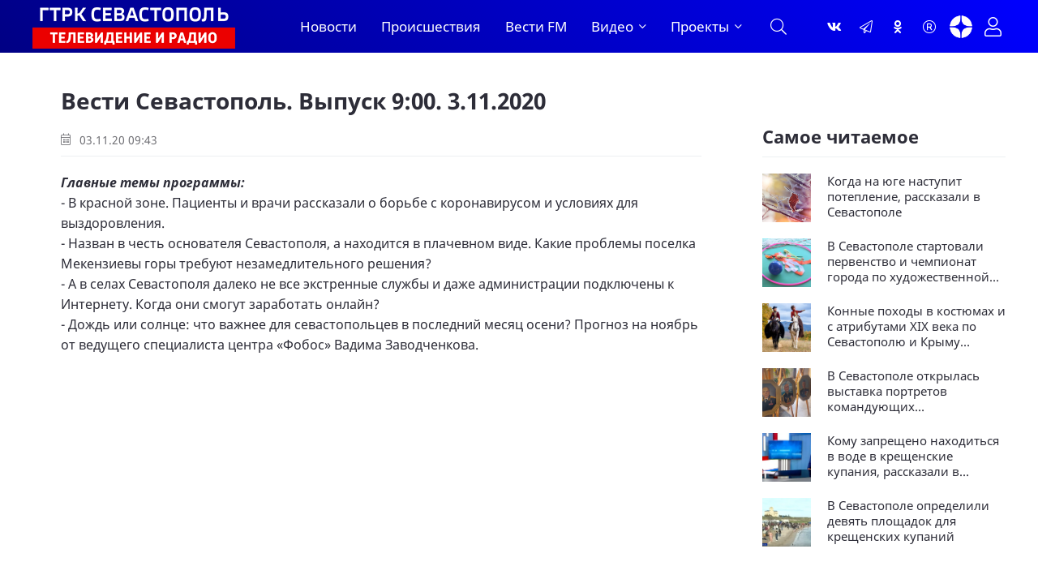

--- FILE ---
content_type: text/html; charset=utf-8
request_url: https://vesti92.ru/2020/11/03/vesti-sevastopoly-vypusk-900-3112020.html
body_size: 16703
content:
<!DOCTYPE html>
<html lang="ru" prefix="og: https://ogp.me/ns#" charset='utf-8'>
<head>
	<title>Вести Севастополь. Выпуск 9:00. 3.11.2020</title>
<meta charset="utf-8">
<meta name="description" content="Вести Севастополь. Выпуск 9:00. 3.11.2020 Главные темы программы: - В красной зоне. Пациенты и врачи рассказали о борьбе с коронавирусом и условиях для выздоровления. - Назван в честь основателя Севастополя, а находится в плачевном виде. Какие проблемы поселка Мекензиевы горы требуют">
<meta name="keywords" content="Вести Севастополь. Выпуск 9:00. 3.11.2020 Выпуски">
<meta name="generator" content="Вести Севастополь (https://vesti92.ru)">
<meta name="news_keywords" content="Мекензиевы горы, Погода в Севастополе, Коронавирус в Крыму, Газификация, Благодатное">
<link rel="canonical" href="https://vesti92.ru/2020/11/03/vesti-sevastopoly-vypusk-900-3112020.html">
<link rel="alternate" type="application/rss+xml" title="Новости Севастополя и Крыма Вести Севастополь ГТРК «Севастополь» RSS" href="https://vesti92.ru/rss.xml">
<link rel="alternate" type="application/rss+xml" title="Новости Севастополя и Крыма Вести Севастополь ГТРК «Севастополь» RSS Dzen" href="https://vesti92.ru/rssdzen.xml">
<link rel="preconnect" href="https://vesti92.ru/" fetchpriority="high">
<meta property="twitter:card" content="summary">
<meta property="twitter:title" content="Вести Севастополь. Выпуск 9:00. 3.11.2020">
<meta property="twitter:url" content="https://vesti92.ru/2020/11/03/vesti-sevastopoly-vypusk-900-3112020.html">
<meta property="twitter:description" content="Главные темы программы: - В красной зоне. Пациенты и врачи рассказали о борьбе с коронавирусом и условиях для выздоровления. - Назван в честь основателя Севастополя, а находится в плачевном виде. Какие проблемы поселка Мекензиевы горы требуют незамедлительного решения? - А в селах Севастополя">
<meta property="og:type" content="article">
<meta property="og:site_name" content="Новости Севастополя и Крыма Вести Севастополь ГТРК «Севастополь»">
<meta property="og:title" content="Вести Севастополь. Выпуск 9:00. 3.11.2020">
<meta property="og:url" content="https://vesti92.ru/2020/11/03/vesti-sevastopoly-vypusk-900-3112020.html">
<meta property="og:description" content="Главные темы программы: - В красной зоне. Пациенты и врачи рассказали о борьбе с коронавирусом и условиях для выздоровления. - Назван в честь основателя Севастополя, а находится в плачевном виде. Какие проблемы поселка Мекензиевы горы требуют незамедлительного решения? - А в селах Севастополя">
	<meta name="viewport" content="width=device-width, initial-scale=1.0" />
	<meta name="HandheldFriendly" content="true">
	<meta name="theme-color" content="#111">
	<meta name="zen-verification" content="1aBvbWd7ss9KJUcKCJHpSIBwMcjUeJ59vhKEkNfIlAqhla859vowFWY23gHX5NFi" />
	<meta name="yandex-verification" content="81fd8771f3dca9fe" />
    <meta name="google-site-verification" content="XWw7MErc0axVp9ZjD4OszonbMririYqDxZVgFW5DbAc" />
    <meta name='wmail-verification' content='fe4035ff5d1ffd6c5b4eecb529519d80' />
	<meta name="mailru-domain" content="0MzUGWzpT6uptZ9C" />
    <meta name="pmail-verification" content="3da0db49eb6db2a39c8c6b884009fff3">
    <meta name="msvalidate.01" content="64B334677338C62F434542EF66F49E82" />
	<meta name="apple-mobile-web-app-title" content="Вести Севастополь">
    <meta name="application-name" content="Вести Сеастополь">
	
    <link rel="preload" href="/templates/gl/webfonts/fa-light-300.woff2" as="font" type="font/woff2" crossorigin>
    <link rel="preload" href="/templates/gl/webfonts/fa-brands-400.woff2" as="font" type="font/woff2" crossorigin>
	<link rel="preload" href="/templates/gl/webfonts/NotoSans-Regular.ttf" as="font" type="font/ttf" crossorigin>
	<link rel="preload" href="/templates/gl/webfonts/NotoSans-Italic.ttf" as="font" type="font/ttf" crossorigin>
	<link rel="preload" href="/templates/gl/webfonts/NotoSans-Bold.ttf" as="font" type="font/ttf" crossorigin>
	<link rel="preload" href="/templates/gl/webfonts/NotoSans-BoldItalic.ttf" as="font" type="font/ttf" crossorigin>
	<link rel="preload" href="/templates/gl/webfonts/VestiSans-Light.otf" as="font" type="font/otf" crossorigin>
	<link rel="preload" href="/templates/gl/webfonts/fira-sans-500.woff2" as="font" type="font/woff2" crossorigin>
	<link rel="shortcut icon" href="/templates/gl/images/favicon.ico" />
	<link href="/templates/gl/css/common.css?v=14" type="text/css" rel="stylesheet" />
	<link href="/templates/gl/css/styles.css?v=38" type="text/css" rel="stylesheet" />
	<link href="/templates/gl/css/engine.css?v=2" type="text/css" rel="stylesheet" /> 
	<link href="/templates/gl/emoji/assets/styles.css" type="text/css" rel="stylesheet">
	<link href="/templates/gl/css/fontawesome.css" type="text/css" rel="stylesheet" />	
    <link href="/templates/gl/css/cookies.css" rel="stylesheet">
	
	<!-- Yandex.RTB -->
    <script>window.yaContextCb=window.yaContextCb||[]</script>
    <script src="https://yandex.ru/ads/system/context.js" async></script>
</head>

<body>
<!--AdFox START-->

<!--yandex_vgtrk-rsya-->

<!--Площадка: ГТРК "Севастополь" Севастополь | https://vesti92.ru / Сквозной / промер-->

<!--Категория: <не задана>-->

<!--Тип баннера: 1x1-->

<div id="adfox_172916285052922584"></div>

<script>

window.yaContextCb.push(()=>{

Ya.adfoxCode.create({

ownerId: 707734,

containerId: 'adfox_172916285052922584',

params: {

p1: 'denjq',

p2: 'frfe'

}

})

})

</script>

<!-- ВГТРК END -->
<!-- <iframe class="relap-runtime-iframe" style="position:absolute;top:-9999px;left:-9999px;visibility:hidden;" srcdoc="<script src='https://relap.io/v7/relap.js' data-relap-token='DXUNX9tfG0-yCWZj'></script>"></iframe>-->
<section>

	<div class="wrapper">

		<div class="wrapper-container wrapper-main">
		
             
			 <header class="header_top d-flex ai-center">
			 
			 <!--<div class="snowblock"></div>-->
                <!--<ul class="header__top d-flex jc-center ai-center flex-grow-1">
				
					<li><a href="#"  title=""><img data-src="/templates/gl/images/RUSSIA_1_logo_RGB_ru.webp" src="/templates/gl/images/RUSSIA_1_logo_RGB_ru.webp" alt=""></a></li>
					<li><a href="#"  title=""><img data-src="/templates/gl/images/RUSSIA_24_logo_RGB_ru.webp" src="/templates/gl/images/RUSSIA_24_logo_RGB_ru.webp" alt=""></a></li>
					<li><a href="#"  title=""><img data-src="/templates/gl/images/vestifm.webp" src="/templates/gl/images/vestifm.webp" alt=""></a></li>
					
					
				</ul>-->
				
			</header>
			 
			 
			<header class="header d-flex ai-center">
			<div class="nav__btn-menu d-none js-show-mobile-menu"><span class="fal fa-bars"></span></div>
				<a href="/" class="logo header__logo" alt="Вести Севастополь"></a>
				<nav class="nav d-flex jc-space-between ai-center">
				<ul class="nav__menu d-flex flex-grow-1 js-this-in-mobile-menu">
				<li><a href="/lastnews/" data-text="Новости">Новости</a></li>
				<!--<li><a href="/society/" data-text="Общество">Общество</a></li>						
				<li><a href="/v-mire/" data-text="В мире">В мире</a></li>
				<li><a href="/crimea/" data-text="Крым">Крым</a></li>
				<li><a href="/navy/" data-text="Флот">Флот</a></li>-->
				<li><a href="/incidents/" data-text="Происшествия">Происшествия</a></li>				
				<li><a href="/vestifm/" data-text="Радио">Вести FM</a></li>
				<li class="submenu">
					<a href="#" data-text="Видео">Видео</a>
					<ul class="nav__menu-hidden">
						<li><a href="/story/" data-text="Сюжеты">Сюжеты</a></li>
						<li><a href="/news-releases/vesti-utro-sevastopol/" data-text="Вести Утро">Вести Утро</a></li>
						<li><a href="/news-releases/" data-text="Выпуски">Выпуски</a></li>
						<li><a href="/news-releases/events-of-the-week/" data-text="Итоги недели">Итоги недели</a></li>
                        <li><a href="/interview/" data-text="Интервью">Интервью</a></li>
					</ul>
				</li>
				<li class="submenu">
					<a href="#" data-text="Проекты">Проекты</a>
					<ul class="nav__menu-hidden">
					    <li><a href="/time-to-live/" data-text="Время Жить">Время Жить</a></li>   
					    <li><a href="/from-sevastopol-to-berlin/" data-text="От Севастополя до Берлина">От Севастополя до Берлина</a></li>
					    <li><a href="/the-duty-station/" data-text="Вести. Дежурная часть">Вести. Дежурная часть</a></li>
					    <li><a href="/admirals-tea/" data-text="Адмиральский чай">Адмиральский чай</a></li>
						<li><a href="/stories-in-stone/" data-text="История в камне">Истории в камне</a></li>
						<li><a href="/mfc-questions-and-answers/" data-text="МФЦ">МФЦ</a></li>
                        <li><a href="/military-chronicle/" data-text="Военная хроника">Военная хроника</a></li> 
						<li><a href="/crimean-offensive-operation/" data-text="80 лет Крымской наступательной операции">80 лет Крымской наступательной операции</a></li>
						<li><a href="/they-saw-the-war/" data-text="«Они видели войну»">«Они видели войну»</a></li>
						<li><a href="/2024/08/07/film-posvjaschennyj-90-letiju-ansamblja-pesni-i-pljaski-chernomorskogo-flota.html" data-text="«Бессмертный полк» Севастополь">Ансамбль песни и пляски ЧФ 90-лет </a></li>
						<li><a href="/2024/05/06/bessmertnyj-polk-sevastopol-2024.html" data-text="«Бессмертный полк» Севастополь">«Бессмертный полк» Севастополь</a></li>
					</ul>
					
				</li>
			    </ul>
			
			<div class="nav__btn-search js-toggle-search"><span class="fal fa-search"></span></div>
		</nav>
				<!--<div class="header__date d-flex ai-center flex-grow-1"><span class="fal fa-clock"></span></div>-->
				<ul class="header__soc d-flex jc-center ai-center flex-grow-1">
				    <li><a href="https://vk.com/vesti.sevastopol"  title="Группа ВКонтакте" ><span class="fab fa-vk"></span></a></li>
					<li><a href="https://t.me/vesti92"  title="Канал Telegram" ><span class="fal fa-paper-plane"></span></a></li>
					<li><a href="https://www.ok.ru/news.sevastopol"  title="Одноклассники" ><span class="fab fa-odnoklassniki"></span></a></li>
					<li><a href="https://rutube.ru/channel/23660743/"  title="Канал Rutube" ><span class="fal fa-registered"></span></a></li>
					<li><a href="https://dzen.ru/vestisevastopol"  title="Канал Яндекс Дзен" ><img src="[data-uri]" alt="Канал Яндекс Дзен"></a></li>
				</ul>
				<!--<div class="header__currencies d-flex flex-grow-1">
					<div class="header-currency-euro"><span class="fal fa-euro-sign"></span>EUR <span id="EUR">00,00</span></div>
					<div class="header-currency-usd"><span class="fal fa-dollar-sign"></span>USD <span id="USD">00,00</span></div>
					<div class="header-currency-cny"><span class="fal fa-yen-sign"></span>CNY <span id="CNY">00,00</span></div>
				</div>
			-->
				<div class="header__btn-login js-show-login" title="Авторизация"><span class="fal fa-user"></span></div>
				
			</header>

			<!-- END HEADER -->

			

		<div class="search-block d-none">
			<form id="quicksearch" method="post">
				<input type="hidden" name="do" value="search">
				<input type="hidden" name="subaction" value="search">
				<div class="search-block__input">
					<input id="story" name="story" placeholder="Поиск по сайту..." type="text" autocomplete="off">
					<button type="submit" class="search-btn"><span class="fal fa-search"></span></button>
				</div>
			</form>
		</div>
		


<!--<div><a href="https://vesti92.ru/elections-2025.html" rel="noopener"><img src="/uploads/posts/2025-07/f054654a39_vybory_2025_1340h125.webp" alt="ВЫБОРЫ ГУБЕРНАТОРА ГОРОДА СЕВАСТОПОЛЯ СЕНТЯБРЬ 2025 ГОДА"></a></div>-->

		

		
		
		

		
		<div class="content page-grid">
			<main class="col-main">
				<div class="speedbar ws-nowrap">
	<a href="https://vesti92.ru/">Главная</a><a href="https://vesti92.ru/news-releases/">Выпуски </a>Вести Севастополь. Выпуск 9:00. 3.11.2020
</div>
				<div id="dle-content"><article class="page ignore-select">

	<h1>Вести Севастополь. Выпуск 9:00. 3.11.2020 </h1>
	<div class="page__meta d-flex ai-center icon-at-left">
		<!--<div class="page__meta-item"><span class="fal fa-eye"></span>37</div>
		<div class="page__meta-item flex-grow-1"><span class="fal fa-comment-alt-dots"></span>0</div>
		<div class="page__meta-item"></div>-->
		<div class="page__meta-item"><span class="fal fa-calendar-alt"></span> 03.11.20 09:43</div>
		
	</div>
	
	<div class="page__intro"><p><strong>Главные темы программы:</strong></p><p>- В красной зоне. Пациенты и врачи рассказали о борьбе с коронавирусом и условиях для выздоровления.</p><p>- Назван в честь основателя Севастополя, а находится в плачевном виде. Какие проблемы поселка Мекензиевы горы требуют незамедлительного решения?</p><p>- А в селах Севастополя далеко не все экстренные службы и даже администрации подключены к Интернету. Когда они смогут заработать онлайн?</p><p>- Дождь или солнце: что важнее для севастопольцев в последний месяц осени? Прогноз на ноябрь от ведущего специалиста центра «Фобос» Вадима Заводченкова.</p><div class="video"><iframe loading="lazy" src="https://www.youtube.com/embed/ugFTIaH04jk?rel=0&amp;modestbranding=1&amp;autohide=1&amp;showinfo=0" frameborder="0" allowfullscreen></iframe></div><p><br></p></div>
	<div class="page__text full-text clearfix"><p><strong>Главные темы программы:</strong></p><p>- В красной зоне. Пациенты и врачи рассказали о борьбе с коронавирусом и условиях для выздоровления.</p><p>- Назван в честь основателя Севастополя, а находится в плачевном виде. Какие проблемы поселка Мекензиевы горы требуют незамедлительного решения?</p><p>- А в селах Севастополя далеко не все экстренные службы и даже администрации подключены к Интернету. Когда они смогут заработать онлайн?</p><p>- Дождь или солнце: что важнее для севастопольцев в последний месяц осени? Прогноз на ноябрь от ведущего специалиста центра «Фобос» Вадима Заводченкова.</p><div class="video"><iframe loading="lazy" src="https://www.youtube.com/embed/ugFTIaH04jk?rel=0&amp;modestbranding=1&amp;autohide=1&amp;showinfo=0" frameborder="0" allowfullscreen></iframe></div><p><br></p></div>
	
	<!--<div class="page__poster img-fit-cover"></div>-->
	<!--<div class="page__poster-caption"></div>-->


	
	
	<br>
	


	<div class="page__subscribe d-flex ai-center">
	
	<span style="font-size: 16px;"><span>Подписывайтесь на «<a href="https://vesti92.ru" target="_blank">Вести Севастополь</a>» в</span> <span style="color: rgb(53, 152, 219);"><a href="https://t.me/vesti92" style="color: rgb(53, 152, 219);">Telegram</a></span>, <span style="color: rgb(53, 152, 219);"><a href="https://rutube.ru/channel/23660743/" style="color: rgb(53, 152, 219);">Rutube</a></span>, <span style="color: rgb(53, 152, 219);"><a href="https://dzen.ru/vestisevastopol" style="color: rgb(53, 152, 219);">Дзене</a></span>, <a href="https://vk.com/vesti.sevastopol"><span style="color: rgb(53, 152, 219);">Вконтакте</span>,</a> <span style="color: rgb(53, 152, 219);"><a href="https://www.ok.ru/news.sevastopol" style="color: rgb(53, 152, 219);">Одноклассники</a></span></span>
	<br>
	<br>
		
		<div class="page__subscribe-form flex-grow-1">
			Чтобы сообщить об ошибке, выделите текст и нажмите Ctrl+Enter
		</div>
		
	</div>
	
	
<!--{emoji-rating}-->

	<div class="page__tags d-flex"><span class="fal fa-tags"></span><a href="https://vesti92.ru/tags/%D0%BC%D0%B5%D0%BA%D0%B5%D0%BD%D0%B7%D0%B8%D0%B5%D0%B2%D1%8B%20%D0%B3%D0%BE%D1%80%D1%8B/">Мекензиевы горы</a><a href="https://vesti92.ru/tags/%D0%BF%D0%BE%D0%B3%D0%BE%D0%B4%D0%B0%20%D0%B2%20%D1%81%D0%B5%D0%B2%D0%B0%D1%81%D1%82%D0%BE%D0%BF%D0%BE%D0%BB%D0%B5/">Погода в Севастополе</a><a href="https://vesti92.ru/tags/%D0%BA%D0%BE%D1%80%D0%BE%D0%BD%D0%B0%D0%B2%D0%B8%D1%80%D1%83%D1%81%20%D0%B2%20%D0%BA%D1%80%D1%8B%D0%BC%D1%83/">Коронавирус в Крыму</a><a href="https://vesti92.ru/tags/%D0%B3%D0%B0%D0%B7%D0%B8%D1%84%D0%B8%D0%BA%D0%B0%D1%86%D0%B8%D1%8F/">Газификация</a><a href="https://vesti92.ru/tags/%D0%B1%D0%BB%D0%B0%D0%B3%D0%BE%D0%B4%D0%B0%D1%82%D0%BD%D0%BE%D0%B5/">Благодатное</a></div>
	<br>
    


	<div class="page__footer d-flex jc-space-between ai-center">
		<div class="page__footer-item">
			<div class="page__footer-item-caption">Поделитесь с друзьями!</div>
			<div class="page__footer-item-content page__share">
				<div class="ya-share2" data-services="telegram,vkontakte,odnoklassniki,messenger,moimir,viber,skype," data-counter="ig" data-copy="extraItem"></div>
			</div>
		</div>
		
		<div class="page__rating d-flex flex-grow-1">
			<a href="#" onclick="doRate('plus', '26861'); return false;"><span class="fal fa-thumbs-up"></span><span><span data-likes-id="26861">0</span></span></a>
			<a href="#" onclick="doRate('minus', '26861'); return false;"><span class="fal fa-thumbs-down"></span><span><span data-dislikes-id="26861">0</span></span></a>					
		</div>
		

		<div class="page__btn-comments btn icon-at-left js-show-comments"><span class="fal fa-comment-alt-dots"></span>Комментировать (0)</div>
		
		<div class="page__fav"><a href="#" class="js-show-login"><span class="fal fa-bookmark"></span>Добавить <div>в избранное</div></a></div>
		
		
	</div>

<!--<div id="unit_95433"><a href="http://smi2.ru/" >Новости СМИ2</a></div>

MediaMetriks
<br>
<div id="DivID"></div>
<script type="text/javascript"
      src="//news.mediametrics.ru/cgi-bin/b.fcgi?ac=b&m=js&v=2&n=10&id=DivID" 
      charset="UTF-8">
</script>
<div class="js-relap-anchor" data-relap-id="Kr-_iq9u9A_1YmJi"></div>-->





<div>
<!-- Yandex.RTB R-A-4326342-3 -->
<div id="yandex_rtb_R-A-4326342-3"></div>
<script>
window.yaContextCb.push(()=>{
	Ya.Context.AdvManager.render({
		"blockId": "R-A-4326342-3",
		"renderTo": "yandex_rtb_R-A-4326342-3"
	})
})
</script>
</div>

	<!--<div class="sect">
		<h2 class="sect__title sect__header">Читайте также</h2>
		<div class="sect__content d-grid">
			
		</div>
	</div>-->

	<div class="page__comments">
		<div class="page__comments-title">Комментарии</div>
		<div class="page__comments-info">
			<span class="fal fa-exclamation-circle"></span>
			Минимальная длина комментария - 15 знаков.
		</div>
		<div class="message-info">
	<div class="message-info__title">Информация</div>
	<div class="message-info__content">Для комментирования требуется <div class="header__btn-login js-show-login" title="Авторизация"><span style="color: var(--blue); font-size: 20px;">Авторизация</span></div></div>
</div>
		<div class="page__comments-list page__comments-list--not-comments" id="page__comments-list">
			<div class="message-info">Прокомментируйте и будьте первым!</div>
			<!--dlecomments--><!--dlenavigationcomments-->
		</div>
	</div>

</article></div>
			</main>
			<aside class="col-sidebar-2">
				<div class="sidebar-block rkl"></div>

				<!-- Yandex.RTB R-A-4326342-4 -->
<div id="yandex_rtb_R-A-4326342-4"></div>
<script>
window.yaContextCb.push(()=>{
	Ya.Context.AdvManager.render({
		"blockId": "R-A-4326342-4",
		"renderTo": "yandex_rtb_R-A-4326342-4"
	})
})
</script>
				<div class="sidebar-block rkl"></div>
				<br>

<br>
				
				<div class="sidebar-block">
					<div class="sidebar-block__title">Самое читаемое</div>
					<div class="sidebar-block__content"><a class="popular-item d-flex ai-flex-start" href="https://vesti92.ru/2026/01/16/kogda-na-juge-nastupit-poteplenie-rasskazali-v-sevastopole.html">
	<div class="popular-item__img img-fit-cover">
		<img class="xfieldimage foto_news" loading="lazy" src="/uploads/posts/2026-01/5dc3bc5227_zima-izmoroz.webp" alt=""><img data-src="/templates/gl/dleimages/no_image.jpg" src="/templates/gl/images/no-img.png" alt="Когда на юге наступит потепление, рассказали в Севастополе">
	</div>
	<div class="popular-item__title flex-grow-1 line-clamp">Когда на юге наступит потепление, рассказали в Севастополе</div>
</a><a class="popular-item d-flex ai-flex-start" href="https://vesti92.ru/2026/01/16/v-sevastopole-startovali-pervenstvo-i-chempionat-goroda-po-hudozhestvennoj-gimnastike.html">
	<div class="popular-item__img img-fit-cover">
		<img class="xfieldimage foto_news" loading="lazy" src="/uploads/posts/2026-01/556bfa837f_gimnastika2.webp" alt=""><img data-src="/templates/gl/dleimages/no_image.jpg" src="/templates/gl/images/no-img.png" alt="В Севастополе стартовали первенство и чемпионат города по художественной гимнастике">
	</div>
	<div class="popular-item__title flex-grow-1 line-clamp">В Севастополе стартовали первенство и чемпионат города по художественной гимнастике</div>
</a><a class="popular-item d-flex ai-flex-start" href="https://vesti92.ru/2026/01/16/konnye-pohody-v-kostjumah-i-s-atributami-xix-veka-po-sevastopolju-i-krymu-populjarny-sredi-ljubitelej-istorii.html">
	<div class="popular-item__img img-fit-cover">
		<img class="xfieldimage foto_news" loading="lazy" src="/uploads/posts/2026-01/d4e5a33213_kentavrija-1.webp" alt=""><img data-src="/templates/gl/dleimages/no_image.jpg" src="/templates/gl/images/no-img.png" alt="Конные походы в костюмах и с атрибутами XIX века по Севастополю и Крыму популярны среди любителей истории">
	</div>
	<div class="popular-item__title flex-grow-1 line-clamp">Конные походы в костюмах и с атрибутами XIX века по Севастополю и Крыму популярны среди любителей истории</div>
</a><a class="popular-item d-flex ai-flex-start" href="https://vesti92.ru/2026/01/18/v-sevastopole-otkrylas-vystavka-portretov-komandujuschih-chernomorskim-flotom.html">
	<div class="popular-item__img img-fit-cover">
		<img class="xfieldimage foto_news" loading="lazy" src="/uploads/posts/2026-01/1ea4e51ebe_2026-01-18_18-44-30.webp" alt=""><img data-src="/templates/gl/dleimages/no_image.jpg" src="/templates/gl/images/no-img.png" alt="В Севастополе открылась выставка портретов командующих Черноморским флотом">
	</div>
	<div class="popular-item__title flex-grow-1 line-clamp">В Севастополе открылась выставка портретов командующих Черноморским флотом</div>
</a><a class="popular-item d-flex ai-flex-start" href="https://vesti92.ru/2026/01/16/komu-zaprescheno-nahoditsja-v-vode-v-kreschenskie-kupanija-rasskazali-v-sevastopole.html">
	<div class="popular-item__img img-fit-cover">
		<img class="xfieldimage foto_news" loading="lazy" src="/uploads/posts/2026-01/24556ea2ea_2026-01-16_10-52-24.webp" alt=""><img data-src="/templates/gl/dleimages/no_image.jpg" src="/templates/gl/images/no-img.png" alt="Кому запрещено находиться в воде в крещенские купания, рассказали в Севастополе">
	</div>
	<div class="popular-item__title flex-grow-1 line-clamp">Кому запрещено находиться в воде в крещенские купания, рассказали в Севастополе</div>
</a><a class="popular-item d-flex ai-flex-start" href="https://vesti92.ru/2026/01/16/v-sevastopole-opredelili-devjat-ploschadok-dlja-kreschenskih-kupanij.html">
	<div class="popular-item__img img-fit-cover">
		<img class="xfieldimage foto_news" loading="lazy" src="/uploads/posts/2026-01/a264ff480b_2026-01-16_13-01-00.webp" alt=""><img data-src="/templates/gl/dleimages/no_image.jpg" src="/templates/gl/images/no-img.png" alt="В Севастополе определили девять площадок для крещенских купаний">
	</div>
	<div class="popular-item__title flex-grow-1 line-clamp">В Севастополе определили девять площадок для крещенских купаний</div>
</a></div>
					
				</div>
				<br>
				<!-- Yandex.RTB R-A-451990-5 -->
<div id="yandex_rtb_R-A-451990-5"></div>
<script>
window.yaContextCb.push(()=>{
	Ya.Context.AdvManager.render({
		"blockId": "R-A-451990-5",
		"renderTo": "yandex_rtb_R-A-451990-5"
	})
})
</script>
				
				<!-- SVK-Native Lenta Loader 
<script type="text/javascript" data-key="cdc1ce4ccb8971d465671618daf191b9">
(function(w, a) {
(w[a] = w[a] || []).push({
'script_key': 'cdc1ce4ccb8971d465671618daf191b9',
'settings': {
'sid': 11308,
'type': 'lenta',
}
});
window['_SVKNativeLoader'].initWidgets();
})(window, '_svk_native_widgets');
</script>-->
<!-- /SVK-Native Lenta Loader-->
				<div class="sidebar-block rkl sidebar-block--sticky"></div>
			</aside>
			<div class="sect1 sect--top">
				<div class="rkl mb-2">
					
				</div>
				<div class="sect__header d-flex ai-center">
					<div class="sect__title flex-grow-1">Популярные новости</div>
					
				</div>
				<div class="sect__content d-grid">
					
<a class="thumb-item thumb-item--big item" href="https://vesti92.ru/2026/01/18/v-mekenzievskom-lesnichestve-obnaruzhili-ostanki-bojcov-krasnoj-armii.html">
	<div class="thumb-item__img img-fit-cover img-inner-shadow">
		<img data-src="/uploads/posts/2026-01/61d45b5763_2026-01-18_17-10-32.webp" src="/templates/gl/images/no-img.png" alt="В Мекензиевском лесничестве обнаружили останки бойцов Красной Армии">
		<img data-src="/templates/gl/dleimages/no_image.jpg" src="/templates/gl/images/no-img.png" alt="В Мекензиевском лесничестве обнаружили останки бойцов Красной Армии">
		
		<div class="thumb-item__meta item__meta d-flex ai-center icon-at-left">
			<!--<div class="item__meta-item"><span class="fal fa-eye"></span>120</div>
			<div class="item__meta-item"><span class="fal fa-comment-alt-dots"></span>0</div>-->
		</div>
		<!--<div class="item__label item__label--yellow"><span class="fal fa-bolt"></span></div>-->
		
	</div>
	<div class="item__date">18.01.26 17:04</div>
	<div class="item__title line-clamp">В Мекензиевском лесничестве обнаружили останки бойцов Красной Армии</div>
	<div class="item__text line-clamp">Останки бойцов Красной Армии обнаружили поисковики в районе Мекензиевского лесничества. Предположительно, это миномётчики, которые погибли при отражении второго штурма Севастополя во время Великой Отечественной войны. Какое было положение дел на фронте в декабре 1941 — январе 1942? И почему поиск</div>
</a>




<a class="thumb-item thumb-item--long item" href="https://vesti92.ru/2026/01/18/v-sevastopole-otkrylas-vystavka-portretov-komandujuschih-chernomorskim-flotom.html">
	<div class="thumb-item__img img-fit-cover img-inner-shadow">
		<img data-src="/uploads/posts/2026-01/1ea4e51ebe_2026-01-18_18-44-30.webp" src="/templates/gl/images/no-img.png" alt="В Севастополе открылась выставка портретов командующих Черноморским флотом">
		<img data-src="/templates/gl/dleimages/no_image.jpg" src="/templates/gl/images/no-img.png" alt="В Севастополе открылась выставка портретов командующих Черноморским флотом">
		
		<div class="thumb-item__meta item__meta d-flex ai-center icon-at-left">
			<!--<div class="item__meta-item"><span class="fal fa-eye"></span>201</div>
			<div class="item__meta-item"><span class="fal fa-comment-alt-dots"></span>0</div>-->
		</div>
	</div>
	<div class="item__date">18.01.26 18:44</div>
	<div class="item__title line-clamp">В Севастополе открылась выставка портретов командующих Черноморским флотом</div>
	<div class="item__text line-clamp">Ко Дню командующего Черноморским флотом в Севастополе открылась новая выставка.</div>
</a>




<a class="thumb-item thumb-item--small-img item" href="https://vesti92.ru/2026/01/15/vlasti-sevastopolja-utochnili-granicy-dorog.html">
	<div class="thumb-item__img img-fit-cover img-inner-shadow">
		<img data-src="/uploads/posts/2026-01/5bb9fd39fb_gorod-doma-kopter.webp" src="/templates/gl/images/no-img.png" alt="Власти Севастополя уточнили границы дорог">
		<img data-src="/templates/gl/dleimages/no_image.jpg" src="/templates/gl/images/no-img.png" alt="Власти Севастополя уточнили границы дорог">
		
		<div class="thumb-item__meta item__meta d-flex ai-center icon-at-left">
			<!--<div class="item__meta-item"><span class="fal fa-eye"></span>52</div>
			<div class="item__meta-item"><span class="fal fa-comment-alt-dots"></span>0</div>-->
		</div>
	</div>
	<div class="item__date">15.01.26 15:20</div>
	<div class="item__title line-clamp">Власти Севастополя уточнили границы дорог</div>
</a>



<a class="thumb-item thumb-item--small-img item" href="https://vesti92.ru/2026/01/16/rossija-1-zanjala-pervoe-mesto-sredi-telekanalov-v-chetvertom-kvartale-2025-goda.html">
	<div class="thumb-item__img img-fit-cover img-inner-shadow">
		<img data-src="/uploads/posts/2026-01/7d474cf51a_photo_2026-01-16_15-47-15.webp" src="/templates/gl/images/no-img.png" alt="«РОССИЯ 1» заняла первое место среди телеканалов в четвёртом квартале 2025 года">
		<img data-src="/templates/gl/dleimages/no_image.jpg" src="/templates/gl/images/no-img.png" alt="«РОССИЯ 1» заняла первое место среди телеканалов в четвёртом квартале 2025 года">
		
		<div class="thumb-item__meta item__meta d-flex ai-center icon-at-left">
			<!--<div class="item__meta-item"><span class="fal fa-eye"></span>19</div>
			<div class="item__meta-item"><span class="fal fa-comment-alt-dots"></span>0</div>-->
		</div>
	</div>
	<div class="item__date">16.01.26 15:52</div>
	<div class="item__title line-clamp">«РОССИЯ 1» заняла первое место среди телеканалов в четвёртом квартале 2025 года</div>
</a>



<a class="thumb-item thumb-item--small-img item" href="https://vesti92.ru/2026/01/15/v-lesah-pod-sevastopolem-obnaruzhili-brakonera.html">
	<div class="thumb-item__img img-fit-cover img-inner-shadow">
		<img data-src="/uploads/posts/2026-01/3b9fb25ea2_photo_2026-01-15_11-00-35.webp" src="/templates/gl/images/no-img.png" alt="В лесах под Севастополем обнаружили браконьера">
		<img data-src="/templates/gl/dleimages/no_image.jpg" src="/templates/gl/images/no-img.png" alt="В лесах под Севастополем обнаружили браконьера">
		
		<div class="thumb-item__meta item__meta d-flex ai-center icon-at-left">
			<!--<div class="item__meta-item"><span class="fal fa-eye"></span>138</div>
			<div class="item__meta-item"><span class="fal fa-comment-alt-dots"></span>0</div>-->
		</div>
	</div>
	<div class="item__date">15.01.26 11:20</div>
	<div class="item__title line-clamp">В лесах под Севастополем обнаружили браконьера</div>
</a>



<a class="thumb-item thumb-item--small-img item" href="https://vesti92.ru/2026/01/18/v-sevastopole-spasli-muzhchinu-iz-gorjaschej-kvartiry.html">
	<div class="thumb-item__img img-fit-cover img-inner-shadow">
		<img data-src="/uploads/posts/2026-01/3533e89e31_photo_2026-01-18_23-03-59.webp" src="/templates/gl/images/no-img.png" alt="В Севастополе спасли мужчину из горящей квартиры">
		<img data-src="/templates/gl/dleimages/no_image.jpg" src="/templates/gl/images/no-img.png" alt="В Севастополе спасли мужчину из горящей квартиры">
		
		<div class="thumb-item__meta item__meta d-flex ai-center icon-at-left">
			<!--<div class="item__meta-item"><span class="fal fa-eye"></span>21</div>
			<div class="item__meta-item"><span class="fal fa-comment-alt-dots"></span>0</div>-->
		</div>
	</div>
	<div class="item__date">18.01.26 23:15</div>
	<div class="item__title line-clamp">В Севастополе спасли мужчину из горящей квартиры</div>
</a>

				</div>
			</div>
		</div>
		

		<!-- END CONTENT -->

		<footer class="footer">
			<div class="footer__one d-flex ai-center">
				<ul class="footer__soc d-flex flex-grow-1">
				   <li><a href="https://dzen.ru/vestisevastopol"  title="Канал Яндекс Дзен" ><img src="[data-uri]" alt="Канал Яндекс Дзен"></a></li>
					<li><a href="https://vk.com/vesti.sevastopol"  title="Группа ВКонтакте"><span class="fab fa-vk"></span></a></li>
					<li><a href="https://t.me/vesti92"  title="Канал Telegram" ><span class="fal fa-paper-plane"></span></a></li>
					<li><a href="https://www.ok.ru/news.sevastopol"  title="Одноклассники" ><span class="fab fa-odnoklassniki"></span></a></li>
					<li><a href="https://rutube.ru/channel/23660743/"  title="Канал Rutube" ><span class="fal fa-registered"></span></a></li>
				</ul>
				
				<ul class="footer__menu d-flex">
					<li><a href="/about-us.html">О нас</a></li>
					<li><a href="/contacts.html">Контакты</a></li>
					<li><a href="/job-openings.html">Вакансии</a></li>
					<li><a href="/documents.html">Документы</a></li>
					<li><a href="/anti-corruption.html">Противодействие коррупции</a></li>
					<li><a href="/?do=feedback">Обратная связь</a></li>
					<li><a href="/advertisement.html">Реклама</a></li>
					
				</ul>
			</div>
			<div class="footer__two d-flex ai-center">
				<div class="logo footer__logo"></div>
				<div class="footer__text flex-grow-1">
					© «Вести Севастополь» 2018 - 2026.  ГТРК «Севастополь»<br>
					Свидетельство о регистрации СМИ: Эл № ФС77-73826
                    выдано Роскомнадзором 28 сентября 2018 г.
                    <br>Главный редактор: Иванов А.В
                    <br>Учредитель: Федеральное государственное унитарное предприятие «Всероссийская государственная телевизионная и радиовещательная компания».
                    <br>При использовании материалов сайта, активная гиперссылка на источник «Вести Севастополь» по адресу цитируемой страницы, обязательна и должна быть доступна для поисковых систем.
					<br>Все права защищены, соблюдайте закон.
				</div>
				<div class="footer__counter" style="border: 1px solid #ffffff; font-size: 22px;">16+</div>
			</div>
		</footer>

		<!-- END FOOTER -->

	</div>

	<!-- END WRAPPER-MAIN -->

</div>

<!-- END WRAPPER -->




<div class="login login--not-logged d-none">

<form method="post">
<div class="login__social">
		<div class="login__social-caption">Войти через</div>
		<div class="login__social-btns">
			<a href="https://id.vk.ru/authorize?client_id=54386259&amp;redirect_uri=https%3A%2F%2Fvesti92.ru%2Findex.php%3Fdo%3Dauth-social%26provider%3Dvk&amp;scope=email&amp;state=8f014f0faeb7f2da632a1b66889a0b8f&amp;response_type=code&amp;code_challenge=0k-tVBUpJEdqyPM-Wl3Kb09Mcaqzj-SlplNCqrzjW60&amp;code_challenge_method=S256" target="_blank"><img src="/templates/gl/images/no-img.png" data-src="/templates/gl/images/social/vk.png" alt="Вконтакте" /></a>
			<a href="https://connect.ok.ru/oauth/authorize?client_id=512001538855&amp;redirect_uri=https%3A%2F%2Fvesti92.ru%2Findex.php%3Fdo%3Dauth-social%26provider%3Dod&amp;scope=VALUABLE_ACCESS%3BGET_EMAIL&amp;state=8f014f0faeb7f2da632a1b66889a0b8f&amp;response_type=code" target="_blank"><img src="/templates/gl/images/no-img.png" data-src="/templates/gl/images/social/ok.png" alt="Одноклассники" /></a>
			
			<a href="https://oauth.mail.ru/login?client_id=54e26426f13a43bbab12642a9f9eb7e1&amp;redirect_uri=https%3A%2F%2Fvesti92.ru%2Findex.php%3Fdo%3Dauth-social%26provider%3Dmailru&amp;scope=userinfo&amp;state=8f014f0faeb7f2da632a1b66889a0b8f&amp;response_type=code" target="_blank"><img src="/templates/gl/images/no-img.png" data-src="/templates/gl/images/social/mail.png" alt="Майл ру" /></a>
			<a href="https://accounts.google.com/o/oauth2/auth?client_id=809236359685-f6r3aqkpuau0bntqoc7ed26jjqbipd5m.apps.googleusercontent.com&amp;redirect_uri=https%3A%2F%2Fvesti92.ru%2Findex.php%3Fdo%3Dauth-social%26provider%3Dgoogle&amp;scope=https%3A%2F%2Fwww.googleapis.com%2Fauth%2Fuserinfo.email+https%3A%2F%2Fwww.googleapis.com%2Fauth%2Fuserinfo.profile&amp;state=8f014f0faeb7f2da632a1b66889a0b8f&amp;response_type=code" target="_blank"><img src="/templates/gl/images/no-img.png" data-src="/templates/gl/images/social/google.png" alt="Гугл" /></a>
			<a href="https://oauth.yandex.ru/authorize?client_id=16bff9fcd7e04cde9e09cda625254dcb&amp;redirect_uri=https%3A%2F%2Fvesti92.ru%2Findex.php%3Fdo%3Dauth-social%26provider%3Dyandex&amp;state=8f014f0faeb7f2da632a1b66889a0b8f&amp;response_type=code" target="_blank"><img src="/templates/gl/images/no-img.png" data-src="/templates/gl/images/social/yandex.png" alt="Яндекс" /></a>
		</div>
	</div>
</form>

	
	<form method="post">
	<div class="login__content">
	<div class="login__social-caption">Или введите Логин/Пароль</div>
		<div class="login__row">
			<!--<div class="login__caption">Логин:</div>-->
			<div class="login__input"><input type="text" name="login_name" id="login_name" placeholder="Ваш логин"/></div>
			<span class="fal fa-user"></span>
		</div>
		<div class="login__row">
			
			<div class="login__input"><input type="password" name="login_password" id="login_password" placeholder="Ваш пароль" /></div>
			<span class="fal fa-lock"></span>
		</div>
		<div class="login__caption"><a href="/index.php?do=lostpassword">Забыли пароль?</a> <a href="/?do=register">Регистрация</a></div>
		<!--<label class="login__row checkbox" for="login_not_save">
			<input type="checkbox" name="login_not_save" id="login_not_save" value="1"/>
			<span>Не запоминать меня</span>
		</label>-->
		<div class="login__row">
			<button onclick="submit();" type="submit" title="Вход">Войти на сайт</button>
			<input name="login" type="hidden" id="login" value="submit" />
		</div>
	</div>
	
	</form>
</div>


<script src="/public/js/jquery4.js?v=8a4da"></script>
<script src="/public/js/jqueryui.js?v=8a4da" defer></script>
<script src="/public/js/dle_js.js?v=8a4da" defer></script>
<script src="/public/js/lazyload.js?v=8a4da" defer></script>
<script type="application/ld+json">{"@context":"https://schema.org","@graph":[{"@type":"NewsArticle","@context":"https://schema.org/","publisher":{"@type":"Organization","name":"Вести Севастополь","logo":{"@type":"ImageObject","url":"https://vesti92.ru/templates/gl/images/logo.png"}},"name":"Вести Севастополь. Выпуск 9:00. 3.11.2020","headline":"Вести Севастополь. Выпуск 9:00. 3.11.2020","mainEntityOfPage":{"@type":"WebPage","@id":"https://vesti92.ru/2020/11/03/vesti-sevastopoly-vypusk-900-3112020.html"},"datePublished":"2020-11-03T09:43:00+03:00","author":{"@type":"Person","name":"admin","url":"https://vesti92.ru/user/admin/"},"description":"Главные темы программы: - В красной зоне. Пациенты и врачи рассказали о борьбе с коронавирусом и условиях для выздоровления. - Назван в честь основателя Севастополя, а находится в плачевном виде. Какие проблемы поселка Мекензиевы горы требуют незамедлительного решения? - А в селах Севастополя"},{"@type":"BreadcrumbList","@context":"https://schema.org/","itemListElement":[{"@type":"ListItem","position":1,"item":{"@id":"https://vesti92.ru/","name":"Главная"}},{"@type":"ListItem","position":2,"item":{"@id":"https://vesti92.ru/news-releases/","name":"Выпуски "}},{"@type":"ListItem","position":3,"item":{"@id":"https://vesti92.ru/2020/11/03/vesti-sevastopoly-vypusk-900-3112020.html","name":"Вести Севастополь. Выпуск 9:00. 3.11.2020"}}]}]}</script>
<script src="/templates/gl/js/jquery.icookies.js"></script>
<script src="/templates/gl/js/libs.js?v=1"></script>
<script src="/templates/gl/emoji/assets/libs.js?v=1.0.1"></script>
<script>
<!--
var dle_root       = '/';
var dle_admin      = '';
var dle_login_hash = 'ebaa881e3a98ec287ac3e5cf5c4211f88c14e63a';
var dle_group      = 5;
var dle_skin       = 'gl';
var dle_wysiwyg    = 1;
var dle_min_search = '4';
var dle_act_lang   = ["Подтвердить", "Отмена", "Вставить", "Отмена", "Сохранить", "Удалить", "Загрузка. Пожалуйста, подождите...", "Скопировать", "Скопировано!"];
var menu_short     = 'Быстрое редактирование';
var menu_full      = 'Полное редактирование';
var menu_profile   = 'Просмотр профиля';
var menu_send      = 'Отправить сообщение';
var menu_uedit     = 'Админцентр';
var dle_info       = 'Информация';
var dle_confirm    = 'Подтверждение';
var dle_prompt     = 'Ввод информации';
var dle_req_field  = ["Заполните поле с именем", "Заполните поле с сообщением", "Заполните поле с темой сообщения"];
var dle_del_agree  = 'Вы действительно хотите удалить? Данное действие невозможно будет отменить';
var dle_spam_agree = 'Вы действительно хотите отметить пользователя как спамера? Это приведёт к удалению всех его комментариев';
var dle_c_title    = 'Отправка жалобы';
var dle_complaint  = 'Укажите текст Вашей жалобы для администрации:';
var dle_mail       = 'Ваш e-mail:';
var dle_big_text   = 'Выделен слишком большой участок текста.';
var dle_orfo_title = 'Укажите комментарий для администрации к найденной ошибке на странице:';
var dle_p_send     = 'Отправить';
var dle_p_send_ok  = 'Уведомление успешно отправлено';
var dle_save_ok    = 'Изменения успешно сохранены. Обновить страницу?';
var dle_reply_title= 'Ответ на комментарий';
var dle_tree_comm  = '0';
var dle_del_news   = 'Удалить статью';
var dle_sub_agree  = 'Вы действительно хотите подписаться на комментарии к данной публикации?';
var dle_unsub_agree  = 'Вы действительно хотите отписаться от комментариев к данной публикации?';
var dle_captcha_type  = '0';
var dle_share_interesting  = ["Поделиться ссылкой на выделенный текст", "Twitter", "Facebook", "Вконтакте", "Прямая ссылка:", "Нажмите правой клавишей мыши и выберите «Копировать ссылку»"];
var DLEPlayerLang     = {prev: 'Предыдущий',next: 'Следующий',play: 'Воспроизвести',pause: 'Пауза',mute: 'Выключить звук', unmute: 'Включить звук', settings: 'Настройки', enterFullscreen: 'На полный экран', exitFullscreen: 'Выключить полноэкранный режим', speed: 'Скорость', normal: 'Обычная', quality: 'Качество', pip: 'Режим PiP'};
var DLEGalleryLang    = {CLOSE: 'Закрыть (Esc)', NEXT: 'Следующее изображение', PREV: 'Предыдущее изображение', ERROR: 'Внимание! Обнаружена ошибка', IMAGE_ERROR: 'Не удалось загрузить изображение', TOGGLE_AUTOPLAY: 'Просмотр слайдшоу', TOGGLE_SLIDESHOW: 'Просмотр слайдшоу', TOGGLE_FULLSCREEN: 'Полноэкранный режим', TOGGLE_THUMBS: 'Включить / Выключить уменьшенные копии', TOGGLE_FULL: 'Увеличить / Уменьшить', ITERATEZOOM: 'Увеличить / Уменьшить', DOWNLOAD: 'Скачать изображение' };
var DLEGalleryMode    = 1;
var DLELazyMode       = 2;
var allow_dle_delete_news   = false;

jQuery(function($){
					setTimeout(function() {
						$.get(dle_root + "index.php?controller=ajax&mod=adminfunction", { 'id': '26861', action: 'newsread', user_hash: dle_login_hash });
					}, 1000);
});
//-->
</script>
<!-- 
<script type="text/javascript">
    var options = {
        title: '&#x1F36A; Файлы cookie и политика конфиденциальности.',
        message: 'Сайт использует идентификационные файлы cookies.',
        delay: 600,
        expires: 1,
        link: '/privacy.html',
        onAccept: function(){
            var myPreferences = $.fn.ihavecookies.cookie();
            console.log('Настройки были сохранены...');
            console.log(myPreferences);
        },
        uncheckBoxes: true,
        acceptBtnLabel: 'Принять',
        moreInfoLabel: 'Больше информации',
        cookieTypesTitle: 'Для улучшения работы сайта и его взаимодействия с пользователями мы используем файлы cookie. Продолжая работу с сайтом, Вы разрешаете использование cookie-файлов. Вы всегда можете отключить файлы cookie в настройках Вашего браузера. Выберите, какие файлы cookie вы хотите принять',
        fixedCookieTypeLabel: 'Необходимые',
        fixedCookieTypeDesc: 'Необходимы для корректной работы сайта.'
    }

    $(document).ready(function() {
        $('body').ihavecookies(options);

        if ($.fn.ihavecookies.preference('marketing') === true) {
            console.log('Это должно быть включено.');
        }

        $('#ihavecookiesBtn').on('click', function(){
            $('body').ihavecookies(options, 'reinit');
        });
    });

    </script>
	-->



	<!--<script >
		function CBR_XML_Daily_Ru(rates) {
		  function trend(current, previous) {
			if (current > previous) return '<span class="fal fa-arrow-up"></span>';
			if (current < previous) return '<span class="fal fa-arrow-down"></span>';
			return '';
		  }
			
		  var USDrate = rates.Valute.USD.Value.toFixed(2).replace('.', ',');
		  var USD = document.getElementById('USD');
		  USD.innerHTML = USD.innerHTML.replace('00,00', USDrate);
		  USD.innerHTML += trend(rates.Valute.USD.Value, rates.Valute.USD.Previous);
		
		  var EURrate = rates.Valute.EUR.Value.toFixed(2).replace('.', ',');
		  var EUR = document.getElementById('EUR');
		  EUR.innerHTML = EUR.innerHTML.replace('00,00', EURrate);
		  EUR.innerHTML += trend(rates.Valute.EUR.Value, rates.Valute.EUR.Previous);
		  
		  var CNYrate = rates.Valute.CNY.Value.toFixed(2).replace('.', ',');
		  var CNY = document.getElementById('CNY');
		  CNY.innerHTML = CNY.innerHTML.replace('00,00', CNYrate);
		  CNY.innerHTML += trend(rates.Valute.CNY.Value, rates.Valute.CNY.Previous);
		}
		</script>
		<script src="//www.cbr-xml-daily.ru/daily_jsonp.js" ></script>-->

<!-- Yandex.Metrika counter -->
<script>
   (function(m,e,t,r,i,k,a){m[i]=m[i]||function(){(m[i].a=m[i].a||[]).push(arguments)};
   m[i].l=1*new Date();k=e.createElement(t),a=e.getElementsByTagName(t)[0],k.async=1,k.src=r,a.parentNode.insertBefore(k,a)})
   (window, document, "script", "https://mc.yandex.ru/metrika/tag.js", "ym");

   ym(50395042, "init", {
        clickmap:true,
        trackLinks:true,
        accurateTrackBounce:true,
        webvisor:true
   });
</script>
<noscript><div><img src="https://mc.yandex.ru/watch/50395042" style="position:absolute; left:-9999px;" alt="" /></div></noscript>
<!-- /Yandex.Metrika counter -->

<!-- Top100 (Kraken) Counter -->
<!--<script>
    (function (w, d, c) {
    (w[c] = w[c] || []).push(function() {
        var options = {
            project: 7750103,
        };
        try {
            w.top100Counter = new top100(options);
        } catch(e) { }
    });
    var n = d.getElementsByTagName("script")[0],
    s = d.createElement("script"),
    f = function () { n.parentNode.insertBefore(s, n); };
    s.type = "text/javascript";
    s.async = true;
    s.src =
    (d.location.protocol == "https:" ? "https:" : "http:") +
    "//st.top100.ru/top100/top100.js";

    if (w.opera == "[object Opera]") {
    d.addEventListener("DOMContentLoaded", f, false);
} else { f(); }
})(window, document, "_top100q");
</script>
<noscript>
  <img src="//counter.rambler.ru/top100.cnt?pid=7750103" alt="Топ-100" />
</noscript>-->
<!-- END Top100 (Kraken) Counter -->

<div class="" style=" display: none">
<!--LiveInternet counter--><a href="https://www.liveinternet.ru/click"
target="_blank"><img id="licnt61DD" width="88" height="31" style="border:0" 
title="LiveInternet: показано число просмотров и посетителей за 24 часа"
src="[data-uri]"
alt=""/></a><script>(function(d,s){d.getElementById("licnt61DD").src=
"https://counter.yadro.ru/hit?t52.6;r"+escape(d.referrer)+
((typeof(s)=="undefined")?"":";s"+s.width+"*"+s.height+"*"+
(s.colorDepth?s.colorDepth:s.pixelDepth))+";u"+escape(d.URL)+
";h"+escape(d.title.substring(0,150))+";"+Math.random()})
(document,screen)</script><!--/LiveInternet-->
</div>
<script async src="https://yastatic.net/share2/share.js"></script>

<script>
  (function() {
    var sc = document.createElement('script'); sc.type = 'text/javascript'; sc.async = true;
    sc.src = '//smi2.ru/data/js/95433.js'; sc.charset = 'utf-8';
    var s = document.getElementsByTagName('script')[0]; s.parentNode.insertBefore(sc, s);
  }());
</script>





</section>
</body>
</html>
